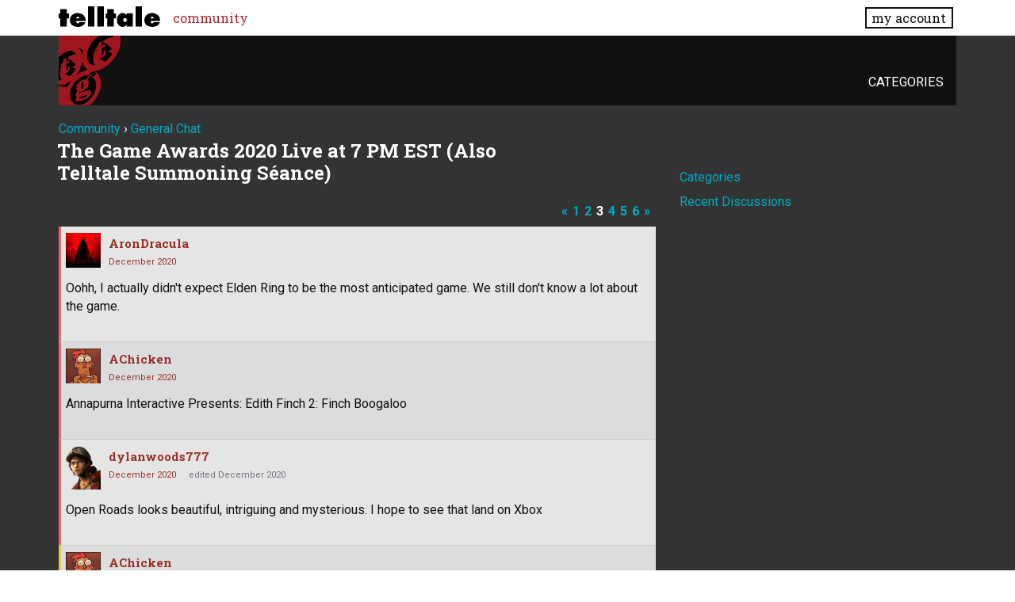

--- FILE ---
content_type: text/html; charset=utf-8
request_url: https://community.telltalegames.com/discussion/comment/3042999/
body_size: 98381
content:
<!doctype html>
<html lang="en">
<head>
  <meta name='viewport' content='width=device-width, initial-scale=1, minimum-scale=1, maximum-scale=1, user-scalable=no'>
  <meta charset='utf-8'>
    <title>The Game Awards 2020 Live at 7 PM EST (Also Telltale Summoning Séance) - Page 3 — Telltale Community</title>
  <link rel="prev" href="https://community.telltalegames.com/discussion/124235/the-game-awards-2020-live-at-7-pm-est-also-telltale-summoning-seance/p2" />
  <link rel="next" href="https://community.telltalegames.com/discussion/124235/the-game-awards-2020-live-at-7-pm-est-also-telltale-summoning-seance/p4" />
  <link rel="stylesheet" href="/applications/dashboard/design/style.css?v=3.0" media="all" />
  <link rel="stylesheet" href="https://community.telltalegames.com/applications/dashboard/design/style-compat.css?v=3.0.2" media="all" />
  <link rel="stylesheet" href="/resources/design/vanillicon.css?v=3.0.2" media="all" />
  <link rel="stylesheet" href="/plugins/editor/design/editor.css?v=1.8.1" media="all" />
  <link rel="stylesheet" href="/applications/vanilla/design/tag.css?v=3.0" media="all" />
  <link rel="stylesheet" href="/themes/telltale/design/custom.css?v=1.0.2" media="all" />
  <link rel="stylesheet" href="/applications/vanilla/design/spoilers.css?v=3.0" media="all" />
  <link rel="shortcut icon" href="https://account.telltale.com/images/favicon_192.png" type="image/x-icon" />
  <link rel="canonical" href="https://community.telltalegames.com/discussion/124235/the-game-awards-2020-live-at-7-pm-est-also-telltale-summoning-seance/p3" />
  <meta property="og:type" content="article" />
  <meta name="theme-color" content="#000000" />
  <meta property="og:site_name" content="Telltale Community" />
  <meta name="twitter:title" property="og:title" content="The Game Awards 2020 Live at 7 PM EST (Also Telltale Summoning Séance) - Page 3" />
  <meta property="og:url" content="https://community.telltalegames.com/discussion/124235/the-game-awards-2020-live-at-7-pm-est-also-telltale-summoning-seance/p3" />
  <meta name="description" property="og:description" content="Oohh, I actually didn't expect Elden Ring to be the most anticipated game. We still don't know a lot about the game." />
  <meta property="og:image" content="https://account.telltale.com/images/default.meta.jpg" />
  <meta name="twitter:description" content="Oohh, I actually didn't expect Elden Ring to be the most anticipated game. We still don't know a lot about the game." />
  <meta name="twitter:card" content="summary" />
  <script>gdn=window.gdn||{};gdn.meta={"ConfirmDeleteCommentHeading":"Delete Comment","ConfirmDeleteCommentText":"Are you sure you want to delete this comment?","emoji":{"assetPath":"https:\/\/community.telltalegames.com\/resources\/emoji","format":"<img class=\"emoji\" src=\"%1$s\" title=\"%2$s\" alt=\"%2$s\" height=\"20\" \/>","emoji":{"smile":"smile.png","smiley":"smiley.png","wink":"wink.png","blush":"blush.png","neutral":"neutral.png","relaxed":"relaxed.png","grin":"grin.png","joy":"joy.png","sweat_smile":"sweat_smile.png","lol":"lol.png","innocent":"innocent.png","naughty":"naughty.png","yum":"yum.png","relieved":"relieved.png","love":"love.png","sunglasses":"sunglasses.png","smirk":"smirk.png","expressionless":"expressionless.png","unamused":"unamused.png","sweat":"sweat.png","pensive":"pensive.png","confused":"confused.png","confounded":"confounded.png","kissing":"kissing.png","kissing_heart":"kissing_heart.png","kissing_smiling_eyes":"kissing_smiling_eyes.png","kissing_closed_eyes":"kissing_closed_eyes.png","tongue":"tongue.png","disappointed":"disappointed.png","worried":"worried.png","angry":"angry.png","rage":"rage.png","cry":"cry.png","persevere":"persevere.png","triumph":"triumph.png","frowning":"frowning.png","anguished":"anguished.png","fearful":"fearful.png","weary":"weary.png","sleepy":"sleepy.png","tired_face":"tired_face.png","grimace":"grimace.png","bawling":"bawling.png","open_mouth":"open_mouth.png","hushed":"hushed.png","cold_sweat":"cold_sweat.png","scream":"scream.png","astonished":"astonished.png","flushed":"flushed.png","sleeping":"sleeping.png","dizzy":"dizzy.png","no_mouth":"no_mouth.png","mask":"mask.png","star":"star.png","cookie":"cookie.png","warning":"warning.png","mrgreen":"mrgreen.png","heart":"heart.png","heartbreak":"heartbreak.png","kiss":"kiss.png","+1":"+1.png","-1":"-1.png","grey_question":"grey_question.png","trollface":"trollface.png","error":"grey_question.png"}},"DiscussionID":124235,"Category":"General Chat","editorVersion":"1.8.1","editorPluginAssets":"\/plugins\/editor","fileUpload-remove":"Remove file","fileUpload-reattach":"Click to re-attach","fileUpload-inserted":"Inserted","fileUpload-insertedTooltip":"This image has been inserted into the body of text.","wysiwygHelpText":"You are using <a href=\"https:\/\/en.wikipedia.org\/wiki\/WYSIWYG\" target=\"_new\">WYSIWYG<\/a> in your post.","bbcodeHelpText":"You can use <a href=\"http:\/\/en.wikipedia.org\/wiki\/BBCode\" target=\"_new\">BBCode<\/a> in your post.","htmlHelpText":"You can use <a href=\"http:\/\/htmlguide.drgrog.com\/cheatsheet.php\" target=\"_new\">Simple HTML<\/a> in your post.","markdownHelpText":"You can use <a href=\"http:\/\/en.wikipedia.org\/wiki\/Markdown\" target=\"_new\">Markdown<\/a> in your post.","textHelpText":"You are using plain text in your post.","editorWysiwygCSS":"\/plugins\/editor\/design\/wysiwyg.css","canUpload":false,"fileErrorSize":"File size is too large.","fileErrorFormat":"File format is not allowed.","fileErrorAlreadyExists":"File already uploaded.","fileErrorSizeFormat":"File size is too large and format is not allowed.","maxUploadSize":8388608,"editorFileInputName":"editorupload","allowedImageExtensions":"{\"1\":\"jpg\",\"2\":\"jpeg\",\"3\":\"gif\",\"4\":\"png\",\"5\":\"bmp\",\"6\":\"tiff\"}","allowedFileExtensions":"[\"txt\",\"jpg\",\"jpeg\",\"gif\",\"png\",\"bmp\",\"tiff\",\"ico\",\"zip\",\"gz\",\"tar.gz\",\"tgz\",\"psd\",\"ai\",\"fla\",\"pdf\",\"doc\",\"xls\",\"ppt\",\"docx\",\"xlsx\",\"pptx\",\"log\",\"rar\",\"7z\"]","maxFileUploads":"20","Spoiler":"Spoiler","show":"show","hide":"hide","AnalyticsTask":"tick","TaggingAdd":false,"TaggingSearchUrl":"\/tags\/search","MaxTagsAllowed":5,"TagHint":"Start to type...","RedirectTo":"","RedirectUrl":"","TransportError":"A fatal error occurred while processing the request.<br \/>The server returned the following response: %s","TransientKey":false,"WebRoot":"https:\/\/community.telltalegames.com\/","UrlFormat":"\/{Path}","Path":"discussion\/comment\/3042999","Args":"","ResolvedPath":"vanilla\/discussion\/comment","ResolvedArgs":{"commentID":"3042999"},"SignedIn":0,"ConfirmHeading":"Confirm","ConfirmText":"Are you sure you want to do that?","Okay":"Okay","Cancel":"Cancel","Search":"Search","ui":{"siteName":"Telltale Community","siteTitle":"Telltale Community","locale":"en","inputFormat":"markdown"},"context":{"host":"","basePath":"","assetPath":"","debug":false},"upload":{"maxSize":52428800,"allowedExtensions":["txt","jpg","jpeg","gif","png","bmp","tiff","ico","zip","gz","tar.gz","tgz","psd","ai","fla","pdf","doc","xls","ppt","docx","xlsx","pptx","log","rar","7z"]},"useNewFlyouts":false};
gdn.permissions={"permissions":{"profiles.view":true,"discussions.view":[-1,2,8,26,31,32,53,54,56,64,73,99,110,131,140]},"bans":[],"isAdmin":false};
window.__ACTIONS__=[];
</script>
  <script src="/js/library/jquery.js?v=3.0.2"></script>
  <script src="/js/library/jquery.form.js?v=3.0.2"></script>
  <script src="/js/library/jquery.popup.js?v=3.0.2"></script>
  <script src="/js/library/jquery.popin.js?v=3.0.2"></script>
  <script src="/js/library/jquery.gardenhandleajaxform.js?v=3.0.2"></script>
  <script src="/js/library/jquery.atwho.js?v=3.0.2"></script>
  <script src="/js/global.js?v=3.0.2"></script>
  <script src="/js/flyouts.js?v=3.0.2"></script>
  <script src="/js/library/jquery.autosize.min.js?v=3.0.2"></script>
  <script src="/applications/vanilla/js/autosave.js?v=3.0"></script>
  <script src="/applications/vanilla/js/discussion.js?v=3.0"></script>
  <script src="/plugins/editor/js/editor.js?v=1.8.1"></script>
  <script src="/plugins/editor/js/jquery.ui.widget.js?v=1.8.1"></script>
  <script src="/plugins/editor/js/jquery.iframe-transport.js?v=1.8.1"></script>
  <script src="/plugins/editor/js/jquery.fileupload.js?v=1.8.1"></script>
  <script src="/applications/vanilla/js/spoilers.js?v=3.0"></script>
  <script src="/applications/vanilla/js/tagging.js?v=3.0"></script>
  <script src="/js/library/jquery.tokeninput.js?v=3.0.2"></script>
  <script src="/themes/telltale/js/custom.js?v=1.0.2"></script>
  <script>var supportsAllFeatures = window.Promise && window.fetch && window.Symbol&& window.CustomEvent && Element.prototype.remove && Element.prototype.closest&& window.NodeList && NodeList.prototype.forEach;if (!supportsAllFeatures) {var head = document.getElementsByTagName('head')[0];var script = document.createElement('script');script.src = 'https://community.telltalegames.com/dist/polyfills.min.js?h=3.0.2';head.appendChild(script);} else {  }</script>
  <script src="https://community.telltalegames.com/api/v2/locales/en/translations.js?h=3.0.2" defer="defer"></script>
  <script src="https://community.telltalegames.com/dist/forum/runtime.min.js?h=3.0.2" defer="defer"></script>
  <script src="https://community.telltalegames.com/dist/forum/vendors.min.js?h=3.0.2" defer="defer"></script>
  <script src="https://community.telltalegames.com/dist/forum/shared.min.js?h=3.0.2" defer="defer"></script>
  <script src="https://community.telltalegames.com/dist/forum/addons/rich-editor.min.js?h=3.0.2" defer="defer"></script>
  <script src="https://community.telltalegames.com/dist/forum/addons/dashboard.min.js?h=3.0.2" defer="defer"></script>
  <script src="https://community.telltalegames.com/dist/forum/bootstrap.min.js?h=3.0.2" defer="defer"></script>
  <script type="application/ld+json">{"headline":"The Game Awards 2020 Live at 7 PM EST (Also Telltale Summoning S\u00e9ance)","description":"Hello and welcome to the 101% official Game Awards 2020 thread. Here we can all talk about the Game Awards happening live at 7 PM EST. Youtube Stream: Twitch Stream: Now as Telltale Community members I am sure we are all looking forward to the possibility of Telltale being present at the awards. So once again just like last year it is up to us to summon Telltale again once more. This can easily be done by offering your greatest Telltale meme or simply discussing your hopes for Telltale being pr\u2026","discussionUrl":"https:\/\/community.telltalegames.com\/discussion\/124235\/the-game-awards-2020-live-at-7-pm-est-also-telltale-summoning-seance","dateCreated":"2020-12-10 04:31:28","author":{"@context":"https:\/\/schema.org","@type":"Person","name":"Poogers555","image":"https:\/\/secure.gravatar.com\/avatar\/25948fe0623ce7138f312cd82d5b5665?size=160&d=retro","url":"https:\/\/community.telltalegames.com\/profile\/Poogers555"},"@context":"https:\/\/schema.org","@type":"DiscussionForumPosting"}</script>
  <script src="/js/fontfaceobserver.js"></script>
  <link rel="stylesheet" href="/css/bundle.css">
  <link rel="stylesheet" href="https://fonts.googleapis.com/css?family=Roboto+Slab:400,700|Roboto:400,400italic,700,700italic">
  <script>
    if (sessionStorage.getItem('fonts-loaded')) {
      document.documentElement.classList.add('fonts-loaded')
    } else {
      var roboto = new FontFaceObserver('Roboto')
      var slab   = new FontFaceObserver('Roboto Slab')
      Promise.all([roboto.load(), slab.load()]).then(function() {
        document.documentElement.classList.add('fonts-loaded')
        sessionStorage.setItem('fonts-loaded', true)
      })
    }
  </script>
</head>
<body id="vanilla_discussion_comment" class="Vanilla Discussion isDesktop comment  Section-Discussion Section-default">



<header>
    <div class="z9001 fixed t0 w100 bg-white--transparent slab" role="banner">
      <div class="flex flex--justify-between relative container overflow-hidden">
        <div class="ml0 mt0.5 mb0.5 mr2" style="max-width: 128px;">
          <a href="https://www.telltale.com/" class="brand"><img src="/images/tt_logo.svg" alt="Telltale"></a>
        </div>
        <nav class="dn flex@lg flex--align-center">
          <ul class="nav nav--horizontal nav--gutters">
              <li><a href="https://community.telltale.com" class="nav-item is-active">community</a></li>
          </ul>
        </nav>

        <div class="dn flex@lg flex--align-center ml-auto">
          <a href="https://www.telltale.com/account/" class="button bg-white button--xs">my account</a>
        </div>

        <div class="dn@lg flex flux--justify-end items-center ml-auto">
          <a href="https://www.telltale.com/account/" class="block pointer mr3">
            <span class="sr-only">my account</span>
            <img src="/images/icons/profile.png" class="block" alt="" width="26" height="20">
          </a>
          <a href="#" class="block pointer js-hamburger">
            <span class="sr-only">menu</span>
            <img src="/images/icons/hamburger.png" class="block" alt="" width="26" height="20">
          </a>
        </div>
      </div>

      <nav class="mobile-nav" role="nav">
        <div class="container">
          <ul class="nav">
            <li><a href="https://community.telltale.com" class="nav-item block p1">community</a></li>
          </ul>
        </div>
      </nav>
    </div>
</header>


<main class="site__content">
  
  
  
  <div id="Frame" class="container">
    <div class="Head" id="Head">
      <div class="MeBox MeBox-SignIn"><div class="SignInLinks"><a href="/entry/signin?Target=discussion%2Fcomment%2F3042999" rel="nofollow">Sign In</a> <span class="Bullet">&middot;</span> <a href="/entry/register?Target=discussion%2Fcomment%2F3042999" class="ApplyButton" rel="nofollow">Register</a> </div> <div class="SignInIcons"></div></div>
      <ul class="SiteMenu">
        <li><a href="/categories" class="">Categories</a></li>
        
        
      </ul>
    </div>
    <div class="BreadcrumbsWrapper"><span class="Breadcrumbs" itemscope itemtype="http://data-vocabulary.org/Breadcrumb"><span class="CrumbLabel CrumbLabel HomeCrumb"><a href="https://community.telltalegames.com/" itemprop="url"><span itemprop="title">Community</span></a></span> <span itemprop="child" itemscope itemtype="http://data-vocabulary.org/Breadcrumb"><span class="Crumb">›</span> <span class="CrumbLabel default Last"><a href="https://community.telltalegames.com/categories/general-chat" itemprop="url"><span itemprop="title">General Chat</span></a></span> </span></span></div>
    <div class="row">
      <div id="Content" class="Content col col-8@lg"><div class="MessageList Discussion"><!-- Page Title -->
<div id="Item_0" class="PageTitle"><div class="Options"></div><h1>The Game Awards 2020 Live at 7 PM EST (Also Telltale Summoning Séance)</h1></div>

</div><div class="CommentsWrap"><span class="BeforeCommentHeading"><span  role="navigation" aria-label="pagination" id="PagerBefore" class="Pager PagerLinkCount-8 NumberedPager"><a href="https://community.telltalegames.com/discussion/124235/the-game-awards-2020-live-at-7-pm-est-also-telltale-summoning-seance/p2" class="Previous Pager-nav" rel="prev">«</a><a href="https://community.telltalegames.com/discussion/124235/the-game-awards-2020-live-at-7-pm-est-also-telltale-summoning-seance" class=" Pager-p p-1 FirstPage" aria-label="Page 1">1</a><a href="https://community.telltalegames.com/discussion/124235/the-game-awards-2020-live-at-7-pm-est-also-telltale-summoning-seance/p2" class=" Pager-p p-2" aria-label="Page 2" rel="prev">2</a><a href="https://community.telltalegames.com/discussion/124235/the-game-awards-2020-live-at-7-pm-est-also-telltale-summoning-seance/p3" class="Highlight Pager-p p-3" aria-label="Page 3" aria-current="page">3</a><a href="https://community.telltalegames.com/discussion/124235/the-game-awards-2020-live-at-7-pm-est-also-telltale-summoning-seance/p4" class=" Pager-p p-4" aria-label="Page 4" rel="next">4</a><a href="https://community.telltalegames.com/discussion/124235/the-game-awards-2020-live-at-7-pm-est-also-telltale-summoning-seance/p5" class=" Pager-p p-5" aria-label="Page 5">5</a><a href="https://community.telltalegames.com/discussion/124235/the-game-awards-2020-live-at-7-pm-est-also-telltale-summoning-seance/p6" class=" Pager-p p-6 LastPage" aria-label="Page 6">6</a><a href="https://community.telltalegames.com/discussion/124235/the-game-awards-2020-live-at-7-pm-est-also-telltale-summoning-seance/p4" class="Next Pager-nav" rel="next">»</a></span></span><div class="DataBox DataBox-Comments"><h2 class="CommentHeading">Comments</h2>    <ul class="MessageList DataList Comments">
                <li class="Item ItemComment" id="Comment_3042982">
            <div class="Comment">

                                <div class="Options">
                                    </div>
                                <div class="Item-Header CommentHeader">
                    <div class="AuthorWrap">
            <span class="Author">
               <a title="AronDracula" href="/profile/AronDracula" class="PhotoWrap"><img src="https://secure.gravatar.com/avatar/6aa7d7195eed01eb5d9817022816bfe6?size=160&amp;d=retro" alt="AronDracula" class="ProfilePhoto ProfilePhotoMedium" /></a><a href="/profile/AronDracula" class="Username">AronDracula</a>            </span>
            <span class="AuthorInfo">
                             </span>
                    </div>
                    <div class="Meta CommentMeta CommentInfo">
            <span class="MItem DateCreated">
               <a href="/discussion/comment/3042982/#Comment_3042982" class="Permalink" name="Item_81" rel="nofollow"><time title="December 10, 2020  4:37PM" datetime="2020-12-11T00:37:46+00:00">December 2020</time></a>            </span>
                                                                    </div>
                </div>
                <div class="Item-BodyWrap">
                    <div class="Item-Body">
                        <div class="Message userContent">
                            <p>Oohh, I actually didn't expect Elden Ring to be the most anticipated game. We still don't know a lot about the game.</p>
                        </div>
                        <div class="Reactions"></div>                    </div>
                </div>
            </div>
        </li>
                <li class="Item Alt ItemComment" id="Comment_3042983">
            <div class="Comment">

                                <div class="Options">
                                    </div>
                                <div class="Item-Header CommentHeader">
                    <div class="AuthorWrap">
            <span class="Author">
               <a title="AChicken" href="/profile/AChicken" class="PhotoWrap"><img src="https://secure.gravatar.com/avatar/ca0674ed956021488104df3d5fe16140?size=160&amp;d=retro" alt="AChicken" class="ProfilePhoto ProfilePhotoMedium" /></a><a href="/profile/AChicken" class="Username">AChicken</a>            </span>
            <span class="AuthorInfo">
                             </span>
                    </div>
                    <div class="Meta CommentMeta CommentInfo">
            <span class="MItem DateCreated">
               <a href="/discussion/comment/3042983/#Comment_3042983" class="Permalink" name="Item_82" rel="nofollow"><time title="December 10, 2020  4:38PM" datetime="2020-12-11T00:38:10+00:00">December 2020</time></a>            </span>
                                                                    </div>
                </div>
                <div class="Item-BodyWrap">
                    <div class="Item-Body">
                        <div class="Message userContent">
                            <p>Annapurna Interactive Presents: Edith Finch 2: Finch Boogaloo</p>
                        </div>
                        <div class="Reactions"></div>                    </div>
                </div>
            </div>
        </li>
                <li class="Item ItemComment" id="Comment_3042984">
            <div class="Comment">

                                <div class="Options">
                                    </div>
                                <div class="Item-Header CommentHeader">
                    <div class="AuthorWrap">
            <span class="Author">
               <a title="dylanwoods777" href="/profile/dylanwoods777" class="PhotoWrap"><img src="https://cdn.telltalegames.com/avatars/v1/200x250/DEAD_avatar_0089.png" alt="dylanwoods777" class="ProfilePhoto ProfilePhotoMedium" /></a><a href="/profile/dylanwoods777" class="Username">dylanwoods777</a>            </span>
            <span class="AuthorInfo">
                             </span>
                    </div>
                    <div class="Meta CommentMeta CommentInfo">
            <span class="MItem DateCreated">
               <a href="/discussion/comment/3042984/#Comment_3042984" class="Permalink" name="Item_83" rel="nofollow"><time title="December 10, 2020  4:38PM" datetime="2020-12-11T00:38:37+00:00">December 2020</time></a>            </span>
                        <span class="MItem"> <span title="Edited December 11, 2020 12:39AM by dylanwoods777." class="DateUpdated">edited December 2020</span> </span>                                            </div>
                </div>
                <div class="Item-BodyWrap">
                    <div class="Item-Body">
                        <div class="Message userContent">
                            <p>Open Roads looks beautiful, intriguing and mysterious. I hope to see that land on Xbox</p>
                        </div>
                        <div class="Reactions"></div>                    </div>
                </div>
            </div>
        </li>
                <li class="Item Alt ItemComment ItemCommentReply" id="Comment_3042985">
            <div class="Comment">

                                <div class="Options">
                                    </div>
                                <div class="Item-Header CommentHeader">
                    <div class="AuthorWrap">
            <span class="Author">
               <a title="AChicken" href="/profile/AChicken" class="PhotoWrap"><img src="https://secure.gravatar.com/avatar/ca0674ed956021488104df3d5fe16140?size=160&amp;d=retro" alt="AChicken" class="ProfilePhoto ProfilePhotoMedium" /></a><a href="/profile/AChicken" class="Username">AChicken</a>            </span>
            <span class="AuthorInfo">
                             </span>
                    </div>
                    <div class="Meta CommentMeta CommentInfo">
            <span class="MItem DateCreated">
               <a href="/discussion/comment/3042985/#Comment_3042985" class="Permalink" name="Item_84" rel="nofollow"><time title="December 10, 2020  4:38PM" datetime="2020-12-11T00:38:58+00:00">December 2020</time></a>            </span>
                                                                    </div>
                </div>
                <div class="Item-BodyWrap">
                    <div class="Item-Body">
                        <div class="Message userContent">
                            <p>That was a damn good CGI trailer. Consider me pretty spooked. Yeesh.</p>
                        </div>
                        <blockquote class="ItemComment UserQuote"><div class="QuoteAuthor"><a href="/profile/AronDracula" title="View Profile">AronDracula</a> posted: <a href="/discussion/comment/3042980/#Comment_3042980" class="QuoteLink js-comment-preview ml-auto" data-id="3042980" title="View original content"><span class="ArrowLink">»</span></a></div><p class="QuoteText">The Callisto Protocol seems interesting. From the creator of Dead Space</p></blockquote><div class="Reactions"></div>                    </div>
                </div>
            </div>
        </li>
                <li class="Item ItemComment" id="Comment_3042986">
            <div class="Comment">

                                <div class="Options">
                                    </div>
                                <div class="Item-Header CommentHeader">
                    <div class="AuthorWrap">
            <span class="Author">
               <a title="AronDracula" href="/profile/AronDracula" class="PhotoWrap"><img src="https://secure.gravatar.com/avatar/6aa7d7195eed01eb5d9817022816bfe6?size=160&amp;d=retro" alt="AronDracula" class="ProfilePhoto ProfilePhotoMedium" /></a><a href="/profile/AronDracula" class="Username">AronDracula</a>            </span>
            <span class="AuthorInfo">
                             </span>
                    </div>
                    <div class="Meta CommentMeta CommentInfo">
            <span class="MItem DateCreated">
               <a href="/discussion/comment/3042986/#Comment_3042986" class="Permalink" name="Item_85" rel="nofollow"><time title="December 10, 2020  4:39PM" datetime="2020-12-11T00:39:04+00:00">December 2020</time></a>            </span>
                                                                    </div>
                </div>
                <div class="Item-BodyWrap">
                    <div class="Item-Body">
                        <div class="Message userContent">
                            <p>At least GoT got something it deserved.</p>
                        </div>
                        <div class="Reactions"></div>                    </div>
                </div>
            </div>
        </li>
                <li class="Item Alt ItemComment" id="Comment_3042987">
            <div class="Comment">

                                <div class="Options">
                                    </div>
                                <div class="Item-Header CommentHeader">
                    <div class="AuthorWrap">
            <span class="Author">
               <a title="dylanwoods777" href="/profile/dylanwoods777" class="PhotoWrap"><img src="https://cdn.telltalegames.com/avatars/v1/200x250/DEAD_avatar_0089.png" alt="dylanwoods777" class="ProfilePhoto ProfilePhotoMedium" /></a><a href="/profile/dylanwoods777" class="Username">dylanwoods777</a>            </span>
            <span class="AuthorInfo">
                             </span>
                    </div>
                    <div class="Meta CommentMeta CommentInfo">
            <span class="MItem DateCreated">
               <a href="/discussion/comment/3042987/#Comment_3042987" class="Permalink" name="Item_86" rel="nofollow"><time title="December 10, 2020  4:40PM" datetime="2020-12-11T00:40:32+00:00">December 2020</time></a>            </span>
                                                                    </div>
                </div>
                <div class="Item-BodyWrap">
                    <div class="Item-Body">
                        <div class="Message userContent">
                            <p>Love this LatinxInGaming segment, really touching, it's sad there's not a lot of support for them in the industry, but that'll change</p>
                        </div>
                        <div class="Reactions"></div>                    </div>
                </div>
            </div>
        </li>
                <li class="Item ItemComment ItemCommentReply" id="Comment_3042988">
            <div class="Comment">

                                <div class="Options">
                                    </div>
                                <div class="Item-Header CommentHeader">
                    <div class="AuthorWrap">
            <span class="Author">
               <a title="AronDracula" href="/profile/AronDracula" class="PhotoWrap"><img src="https://secure.gravatar.com/avatar/6aa7d7195eed01eb5d9817022816bfe6?size=160&amp;d=retro" alt="AronDracula" class="ProfilePhoto ProfilePhotoMedium" /></a><a href="/profile/AronDracula" class="Username">AronDracula</a>            </span>
            <span class="AuthorInfo">
                             </span>
                    </div>
                    <div class="Meta CommentMeta CommentInfo">
            <span class="MItem DateCreated">
               <a href="/discussion/comment/3042988/#Comment_3042988" class="Permalink" name="Item_87" rel="nofollow"><time title="December 10, 2020  4:40PM" datetime="2020-12-11T00:40:44+00:00">December 2020</time></a>            </span>
                        <span class="MItem"> <span title="Edited December 11, 2020 12:41AM by AronDracula." class="DateUpdated">edited December 2020</span> </span>                                            </div>
                </div>
                <div class="Item-BodyWrap">
                    <div class="Item-Body">
                        <div class="Message userContent">
                            <p>It's been years since we had new horror AAA Ips so I hope it's just as good as the first 2 Dead Space games.</p>
                        </div>
                        <blockquote class="ItemComment UserQuote ItemCommentReply"><div class="QuoteAuthor"><a href="/profile/AChicken" title="View Profile">AChicken</a> posted: <a href="/discussion/comment/3042985/#Comment_3042985" class="QuoteLink js-comment-preview ml-auto" data-id="3042985" title="View original content"><span class="ArrowLink">»</span></a></div><p class="QuoteText">That was a damn good CGI trailer. Consider me pretty spooked. Yeesh.</p></blockquote><div class="Reactions"></div>                    </div>
                </div>
            </div>
        </li>
                <li class="Item Alt ItemComment ItemCommentReply" id="Comment_3042989">
            <div class="Comment">

                                <div class="Options">
                                    </div>
                                <div class="Item-Header CommentHeader">
                    <div class="AuthorWrap">
            <span class="Author">
               <a title="AChicken" href="/profile/AChicken" class="PhotoWrap"><img src="https://secure.gravatar.com/avatar/ca0674ed956021488104df3d5fe16140?size=160&amp;d=retro" alt="AChicken" class="ProfilePhoto ProfilePhotoMedium" /></a><a href="/profile/AChicken" class="Username">AChicken</a>            </span>
            <span class="AuthorInfo">
                             </span>
                    </div>
                    <div class="Meta CommentMeta CommentInfo">
            <span class="MItem DateCreated">
               <a href="/discussion/comment/3042989/#Comment_3042989" class="Permalink" name="Item_88" rel="nofollow"><time title="December 10, 2020  4:43PM" datetime="2020-12-11T00:43:58+00:00">December 2020</time></a>            </span>
                        <span class="MItem"> <span title="Edited December 11, 2020 12:45AM by AChicken." class="DateUpdated">edited December 2020</span> </span>                                            </div>
                </div>
                <div class="Item-BodyWrap">
                    <div class="Item-Body">
                        <div class="Message userContent">
                            <p>Honestly a lot of those nominees deserved art direction equally. Some pretty awesome looking games.</p>

<hr />

<p>What's up with the super quick awards? Geoff ticked off like 5 in a row without a speech from a director or something.<br />
I get that a lot of people are just here for the announcements, but c'mon, this is just a shame the Awards aren't <em>focused</em> on the Awards.</p>

<blockquote class="UserQuote"><div class="QuoteText">
  <p><a href="https://community.telltalegames.com/profile/dylanwoods777" rel="nofollow">@dylanwoods777</a> Love this LatinxInGaming segment, really touching,</p>
</div></blockquote>

<p>Hear, hear!</p>
                        </div>
                        <blockquote class="ItemComment UserQuote"><div class="QuoteAuthor"><a href="/profile/AronDracula" title="View Profile">AronDracula</a> posted: <a href="/discussion/comment/3042986/#Comment_3042986" class="QuoteLink js-comment-preview ml-auto" data-id="3042986" title="View original content"><span class="ArrowLink">»</span></a></div><p class="QuoteText">At least GoT got something it deserved.</p></blockquote><div class="Reactions"></div>                    </div>
                </div>
            </div>
        </li>
                <li class="Item ItemComment" id="Comment_3042992">
            <div class="Comment">

                                <div class="Options">
                                    </div>
                                <div class="Item-Header CommentHeader">
                    <div class="AuthorWrap">
            <span class="Author">
               <a title="AChicken" href="/profile/AChicken" class="PhotoWrap"><img src="https://secure.gravatar.com/avatar/ca0674ed956021488104df3d5fe16140?size=160&amp;d=retro" alt="AChicken" class="ProfilePhoto ProfilePhotoMedium" /></a><a href="/profile/AChicken" class="Username">AChicken</a>            </span>
            <span class="AuthorInfo">
                             </span>
                    </div>
                    <div class="Meta CommentMeta CommentInfo">
            <span class="MItem DateCreated">
               <a href="/discussion/comment/3042992/#Comment_3042992" class="Permalink" name="Item_89" rel="nofollow"><time title="December 10, 2020  4:48PM" datetime="2020-12-11T00:48:47+00:00">December 2020</time></a>            </span>
                        <span class="MItem"> <span title="Edited December 11, 2020 12:49AM by AChicken." class="DateUpdated">edited December 2020</span> </span>                                            </div>
                </div>
                <div class="Item-BodyWrap">
                    <div class="Item-Body">
                        <div class="Message userContent">
                            <p>"Alright Endless Dungeon, very cool-okay next here's a totally different game we weren't paid to showcase"</p>

<p>Thanks Geoff, that wasn't awkward at all.</p>
                        </div>
                        <div class="Reactions"></div>                    </div>
                </div>
            </div>
        </li>
                <li class="Item Alt ItemComment" id="Comment_3042993">
            <div class="Comment">

                                <div class="Options">
                                    </div>
                                <div class="Item-Header CommentHeader">
                    <div class="AuthorWrap">
            <span class="Author">
               <a title="dylanwoods777" href="/profile/dylanwoods777" class="PhotoWrap"><img src="https://cdn.telltalegames.com/avatars/v1/200x250/DEAD_avatar_0089.png" alt="dylanwoods777" class="ProfilePhoto ProfilePhotoMedium" /></a><a href="/profile/dylanwoods777" class="Username">dylanwoods777</a>            </span>
            <span class="AuthorInfo">
                             </span>
                    </div>
                    <div class="Meta CommentMeta CommentInfo">
            <span class="MItem DateCreated">
               <a href="/discussion/comment/3042993/#Comment_3042993" class="Permalink" name="Item_90" rel="nofollow"><time title="December 10, 2020  4:52PM" datetime="2020-12-11T00:52:23+00:00">December 2020</time></a>            </span>
                                                                    </div>
                </div>
                <div class="Item-BodyWrap">
                    <div class="Item-Body">
                        <div class="Message userContent">
                            <p>Crimson Desert looks visually stunning! The level of graphical fidelity is so pleasing to the eye, and a broad scope of a world with plenty to explore and admire, please come out on Xbox I beg</p>
                        </div>
                        <div class="Reactions"></div>                    </div>
                </div>
            </div>
        </li>
                <li class="Item ItemComment" id="Comment_3042994">
            <div class="Comment">

                                <div class="Options">
                                    </div>
                                <div class="Item-Header CommentHeader">
                    <div class="AuthorWrap">
            <span class="Author">
               <a title="AronDracula" href="/profile/AronDracula" class="PhotoWrap"><img src="https://secure.gravatar.com/avatar/6aa7d7195eed01eb5d9817022816bfe6?size=160&amp;d=retro" alt="AronDracula" class="ProfilePhoto ProfilePhotoMedium" /></a><a href="/profile/AronDracula" class="Username">AronDracula</a>            </span>
            <span class="AuthorInfo">
                             </span>
                    </div>
                    <div class="Meta CommentMeta CommentInfo">
            <span class="MItem DateCreated">
               <a href="/discussion/comment/3042994/#Comment_3042994" class="Permalink" name="Item_91" rel="nofollow"><time title="December 10, 2020  4:53PM" datetime="2020-12-11T00:53:31+00:00">December 2020</time></a>            </span>
                                                                    </div>
                </div>
                <div class="Item-BodyWrap">
                    <div class="Item-Body">
                        <div class="Message userContent">
                            <p>Nice frames there. Very next gen</p>
                        </div>
                        <div class="Reactions"></div>                    </div>
                </div>
            </div>
        </li>
                <li class="Item Alt ItemComment ItemCommentReply" id="Comment_3042995">
            <div class="Comment">

                                <div class="Options">
                                    </div>
                                <div class="Item-Header CommentHeader">
                    <div class="AuthorWrap">
            <span class="Author">
               <a title="lupinb0y" href="/profile/lupinb0y" class="PhotoWrap"><img src="https://secure.gravatar.com/avatar/4cb5dac15e2af1a5fb21bb48681c92b0?size=160&amp;d=retro" alt="lupinb0y" class="ProfilePhoto ProfilePhotoMedium" /></a><a href="/profile/lupinb0y" class="Username">lupinb0y</a>            </span>
            <span class="AuthorInfo">
                             </span>
                    </div>
                    <div class="Meta CommentMeta CommentInfo">
            <span class="MItem DateCreated">
               <a href="/discussion/comment/3042995/#Comment_3042995" class="Permalink" name="Item_92" rel="nofollow"><time title="December 10, 2020  4:54PM" datetime="2020-12-11T00:54:08+00:00">December 2020</time></a>            </span>
                                                                    </div>
                </div>
                <div class="Item-BodyWrap">
                    <div class="Item-Body">
                        <div class="Message userContent">
                            <p>It's comin' to PC, PS4 and Xbone so you're in luck.</p>
                        </div>
                        <blockquote class="ItemComment UserQuote"><div class="QuoteAuthor"><a href="/profile/dylanwoods777" title="View Profile">dylanwoods777</a> posted: <a href="/discussion/comment/3042993/#Comment_3042993" class="QuoteLink js-comment-preview ml-auto" data-id="3042993" title="View original content"><span class="ArrowLink">»</span></a></div><p class="QuoteText">Crimson Desert looks visually stunning! The level of graphical fidelity is so pleasing to the eye, and a broad scope of a world with plenty to explore and admire, please come out on Xbox I beg</p></blockquote><div class="Reactions"></div>                    </div>
                </div>
            </div>
        </li>
                <li class="Item ItemComment" id="Comment_3042996">
            <div class="Comment">

                                <div class="Options">
                                    </div>
                                <div class="Item-Header CommentHeader">
                    <div class="AuthorWrap">
            <span class="Author">
               <a title="AChicken" href="/profile/AChicken" class="PhotoWrap"><img src="https://secure.gravatar.com/avatar/ca0674ed956021488104df3d5fe16140?size=160&amp;d=retro" alt="AChicken" class="ProfilePhoto ProfilePhotoMedium" /></a><a href="/profile/AChicken" class="Username">AChicken</a>            </span>
            <span class="AuthorInfo">
                             </span>
                    </div>
                    <div class="Meta CommentMeta CommentInfo">
            <span class="MItem DateCreated">
               <a href="/discussion/comment/3042996/#Comment_3042996" class="Permalink" name="Item_93" rel="nofollow"><time title="December 10, 2020  4:55PM" datetime="2020-12-11T00:55:17+00:00">December 2020</time></a>            </span>
                                                                    </div>
                </div>
                <div class="Item-BodyWrap">
                    <div class="Item-Body">
                        <div class="Message userContent">
                            <p>Oooh controversial award with Narrative right here. <img class="emoji" src="https://community.telltalegames.com/resources/emoji/grimace.png" title=":grimace:" alt=":grimace:" height="20" /></p>
                        </div>
                        <div class="Reactions"></div>                    </div>
                </div>
            </div>
        </li>
                <li class="Item Alt ItemComment" id="Comment_3042997">
            <div class="Comment">

                                <div class="Options">
                                    </div>
                                <div class="Item-Header CommentHeader">
                    <div class="AuthorWrap">
            <span class="Author">
               <a title="lupinb0y" href="/profile/lupinb0y" class="PhotoWrap"><img src="https://secure.gravatar.com/avatar/4cb5dac15e2af1a5fb21bb48681c92b0?size=160&amp;d=retro" alt="lupinb0y" class="ProfilePhoto ProfilePhotoMedium" /></a><a href="/profile/lupinb0y" class="Username">lupinb0y</a>            </span>
            <span class="AuthorInfo">
                             </span>
                    </div>
                    <div class="Meta CommentMeta CommentInfo">
            <span class="MItem DateCreated">
               <a href="/discussion/comment/3042997/#Comment_3042997" class="Permalink" name="Item_94" rel="nofollow"><time title="December 10, 2020  4:55PM" datetime="2020-12-11T00:55:22+00:00">December 2020</time></a>            </span>
                                                                    </div>
                </div>
                <div class="Item-BodyWrap">
                    <div class="Item-Body">
                        <div class="Message userContent">
                            <p>( ͡° ͜ʖ ͡°)( ͡° ͜ʖ ͡°)( ͡° ͜ʖ ͡°)</p>

<p>HEHEHEHEHEHE</p>
                        </div>
                        <div class="Reactions"></div>                    </div>
                </div>
            </div>
        </li>
                <li class="Item ItemComment" id="Comment_3042998">
            <div class="Comment">

                                <div class="Options">
                                    </div>
                                <div class="Item-Header CommentHeader">
                    <div class="AuthorWrap">
            <span class="Author">
               <a title="dojo32161" href="/profile/dojo32161" class="PhotoWrap"><img src="https://secure.gravatar.com/avatar/ec4057f88d14bcb54efd36cc521e221d?size=160&amp;d=retro" alt="dojo32161" class="ProfilePhoto ProfilePhotoMedium" /></a><a href="/profile/dojo32161" class="Username">dojo32161</a>            </span>
            <span class="AuthorInfo">
                 <span class="Tag Tag-Moderator">Moderator</span>            </span>
                    </div>
                    <div class="Meta CommentMeta CommentInfo">
            <span class="MItem DateCreated">
               <a href="/discussion/comment/3042998/#Comment_3042998" class="Permalink" name="Item_95" rel="nofollow"><time title="December 10, 2020  4:55PM" datetime="2020-12-11T00:55:27+00:00">December 2020</time></a>            </span>
                                                                    </div>
                </div>
                <div class="Item-BodyWrap">
                    <div class="Item-Body">
                        <div class="Message userContent">
                            <p>Ah, damnit, 13 Sentinels didn't win best narrative. Play 13 Sentinels, y'all.</p>
                        </div>
                        <div class="Reactions"></div>                    </div>
                </div>
            </div>
        </li>
                <li class="Item Alt ItemComment isOriginalPoster" id="Comment_3042999">
            <div class="Comment">

                                <div class="Options">
                                    </div>
                                <div class="Item-Header CommentHeader">
                    <div class="AuthorWrap">
            <span class="Author">
               <a title="Poogers555" href="/profile/Poogers555" class="PhotoWrap"><img src="https://secure.gravatar.com/avatar/25948fe0623ce7138f312cd82d5b5665?size=160&amp;d=retro" alt="Poogers555" class="ProfilePhoto ProfilePhotoMedium" /></a><a href="/profile/Poogers555" class="Username">Poogers555</a>            </span>
            <span class="AuthorInfo">
                             </span>
                    </div>
                    <div class="Meta CommentMeta CommentInfo">
            <span class="MItem DateCreated">
               <a href="/discussion/comment/3042999/#Comment_3042999" class="Permalink" name="Item_96" rel="nofollow"><time title="December 10, 2020  4:55PM" datetime="2020-12-11T00:55:28+00:00">December 2020</time></a>            </span>
                                                                    </div>
                </div>
                <div class="Item-BodyWrap">
                    <div class="Item-Body">
                        <div class="Message userContent">
                            <p>Holy shit Animal Crossing won best narrative big props yo</p>
                        </div>
                        <div class="Reactions"></div>                    </div>
                </div>
            </div>
        </li>
                <li class="Item ItemComment ItemCommentReply" id="Comment_3043000">
            <div class="Comment">

                                <div class="Options">
                                    </div>
                                <div class="Item-Header CommentHeader">
                    <div class="AuthorWrap">
            <span class="Author">
               <a title="dylanwoods777" href="/profile/dylanwoods777" class="PhotoWrap"><img src="https://cdn.telltalegames.com/avatars/v1/200x250/DEAD_avatar_0089.png" alt="dylanwoods777" class="ProfilePhoto ProfilePhotoMedium" /></a><a href="/profile/dylanwoods777" class="Username">dylanwoods777</a>            </span>
            <span class="AuthorInfo">
                             </span>
                    </div>
                    <div class="Meta CommentMeta CommentInfo">
            <span class="MItem DateCreated">
               <a href="/discussion/comment/3043000/#Comment_3043000" class="Permalink" name="Item_97" rel="nofollow"><time title="December 10, 2020  4:56PM" datetime="2020-12-11T00:56:41+00:00">December 2020</time></a>            </span>
                        <span class="MItem"> <span title="Edited December 11, 2020 12:57AM by dylanwoods777." class="DateUpdated">edited December 2020</span> </span>                                            </div>
                </div>
                <div class="Item-BodyWrap">
                    <div class="Item-Body">
                        <div class="Message userContent">
                            <p>You know the story bloke <img class="emoji" src="https://community.telltalegames.com/resources/emoji/wink.png" title=":wink:" alt=":wink:" height="20" /> <img class="emoji" src="https://community.telltalegames.com/resources/emoji/joy.png" title=":joy:" alt=":joy:" height="20" /> this is too good</p>

<p>And cheers man I searched it on Google and it also confirmed but thank you</p>
                        </div>
                        <blockquote class="ItemComment UserQuote"><div class="QuoteAuthor"><a href="/profile/lupinb0y" title="View Profile">lupinb0y</a> posted: <a href="/discussion/comment/3042997/#Comment_3042997" class="QuoteLink js-comment-preview ml-auto" data-id="3042997" title="View original content"><span class="ArrowLink">»</span></a></div><p class="QuoteText">( ͡° ͜ʖ ͡°)( ͡° ͜ʖ ͡°)( ͡° ͜ʖ ͡°)

  HEHEHEHEHEHE</p></blockquote><div class="Reactions"></div>                    </div>
                </div>
            </div>
        </li>
                <li class="Item Alt ItemComment" id="Comment_3043001">
            <div class="Comment">

                                <div class="Options">
                                    </div>
                                <div class="Item-Header CommentHeader">
                    <div class="AuthorWrap">
            <span class="Author">
               <a title="AronDracula" href="/profile/AronDracula" class="PhotoWrap"><img src="https://secure.gravatar.com/avatar/6aa7d7195eed01eb5d9817022816bfe6?size=160&amp;d=retro" alt="AronDracula" class="ProfilePhoto ProfilePhotoMedium" /></a><a href="/profile/AronDracula" class="Username">AronDracula</a>            </span>
            <span class="AuthorInfo">
                             </span>
                    </div>
                    <div class="Meta CommentMeta CommentInfo">
            <span class="MItem DateCreated">
               <a href="/discussion/comment/3043001/#Comment_3043001" class="Permalink" name="Item_98" rel="nofollow"><time title="December 10, 2020  4:57PM" datetime="2020-12-11T00:57:41+00:00">December 2020</time></a>            </span>
                                                                    </div>
                </div>
                <div class="Item-BodyWrap">
                    <div class="Item-Body">
                        <div class="Message userContent">
                            <p>.............................................................................................................................</p>
                        </div>
                        <div class="Reactions"></div>                    </div>
                </div>
            </div>
        </li>
                <li class="Item ItemComment" id="Comment_3043002">
            <div class="Comment">

                                <div class="Options">
                                    </div>
                                <div class="Item-Header CommentHeader">
                    <div class="AuthorWrap">
            <span class="Author">
               <a title="lupinb0y" href="/profile/lupinb0y" class="PhotoWrap"><img src="https://secure.gravatar.com/avatar/4cb5dac15e2af1a5fb21bb48681c92b0?size=160&amp;d=retro" alt="lupinb0y" class="ProfilePhoto ProfilePhotoMedium" /></a><a href="/profile/lupinb0y" class="Username">lupinb0y</a>            </span>
            <span class="AuthorInfo">
                             </span>
                    </div>
                    <div class="Meta CommentMeta CommentInfo">
            <span class="MItem DateCreated">
               <a href="/discussion/comment/3043002/#Comment_3043002" class="Permalink" name="Item_99" rel="nofollow"><time title="December 10, 2020  4:58PM" datetime="2020-12-11T00:58:32+00:00">December 2020</time></a>            </span>
                                                                    </div>
                </div>
                <div class="Item-BodyWrap">
                    <div class="Item-Body">
                        <div class="Message userContent">
                            <p>Aww YEEEEEEE SWEDISH CHEF IN OVERCOOKED</p>
                        </div>
                        <div class="Reactions"></div>                    </div>
                </div>
            </div>
        </li>
                <li class="Item Alt ItemComment isOriginalPoster" id="Comment_3043003">
            <div class="Comment">

                                <div class="Options">
                                    </div>
                                <div class="Item-Header CommentHeader">
                    <div class="AuthorWrap">
            <span class="Author">
               <a title="Poogers555" href="/profile/Poogers555" class="PhotoWrap"><img src="https://secure.gravatar.com/avatar/25948fe0623ce7138f312cd82d5b5665?size=160&amp;d=retro" alt="Poogers555" class="ProfilePhoto ProfilePhotoMedium" /></a><a href="/profile/Poogers555" class="Username">Poogers555</a>            </span>
            <span class="AuthorInfo">
                             </span>
                    </div>
                    <div class="Meta CommentMeta CommentInfo">
            <span class="MItem DateCreated">
               <a href="/discussion/comment/3043003/#Comment_3043003" class="Permalink" name="Item_100" rel="nofollow"><time title="December 10, 2020  4:58PM" datetime="2020-12-11T00:58:42+00:00">December 2020</time></a>            </span>
                                                                    </div>
                </div>
                <div class="Item-BodyWrap">
                    <div class="Item-Body">
                        <div class="Message userContent">
                            <p>You telling me Geoff actually had a Muppet at the game awards this year that has an actual connection to a video game? Are you feeling ok Geoff?</p>
                        </div>
                        <div class="Reactions"></div>                    </div>
                </div>
            </div>
        </li>
                <li class="Item ItemComment" id="Comment_3043004">
            <div class="Comment">

                                <div class="Options">
                                    </div>
                                <div class="Item-Header CommentHeader">
                    <div class="AuthorWrap">
            <span class="Author">
               <a title="dylanwoods777" href="/profile/dylanwoods777" class="PhotoWrap"><img src="https://cdn.telltalegames.com/avatars/v1/200x250/DEAD_avatar_0089.png" alt="dylanwoods777" class="ProfilePhoto ProfilePhotoMedium" /></a><a href="/profile/dylanwoods777" class="Username">dylanwoods777</a>            </span>
            <span class="AuthorInfo">
                             </span>
                    </div>
                    <div class="Meta CommentMeta CommentInfo">
            <span class="MItem DateCreated">
               <a href="/discussion/comment/3043004/#Comment_3043004" class="Permalink" name="Item_101" rel="nofollow"><time title="December 10, 2020  5:00PM" datetime="2020-12-11T01:00:23+00:00">December 2020</time></a>            </span>
                        <span class="MItem"> <span title="Edited December 11, 2020 1:01AM by dylanwoods777." class="DateUpdated">edited December 2020</span> </span>                                            </div>
                </div>
                <div class="Item-BodyWrap">
                    <div class="Item-Body">
                        <div class="Message userContent">
                            <p>Aw...<br />
<div class="twitter-card js-twitterCard" data-tweeturl="https://twitter.com/Jamanyia/status/1337199415526821888" data-tweetid="1337199415526821888"><a 
href="https://twitter.com/Jamanyia/status/1337199415526821888" 
class="tweet-url" rel="nofollow">https://twitter.com/Jamanyia/status/1337199415526821888</a></div></p>

<p>Guess what this was posted after <img class="emoji" src="https://community.telltalegames.com/resources/emoji/joy.png" title=":joy:" alt=":joy:" height="20" /></p>
                        </div>
                        <div class="Reactions"></div>                    </div>
                </div>
            </div>
        </li>
                <li class="Item Alt ItemComment ItemCommentReply" id="Comment_3043005">
            <div class="Comment">

                                <div class="Options">
                                    </div>
                                <div class="Item-Header CommentHeader">
                    <div class="AuthorWrap">
            <span class="Author">
               <a title="lupinb0y" href="/profile/lupinb0y" class="PhotoWrap"><img src="https://secure.gravatar.com/avatar/4cb5dac15e2af1a5fb21bb48681c92b0?size=160&amp;d=retro" alt="lupinb0y" class="ProfilePhoto ProfilePhotoMedium" /></a><a href="/profile/lupinb0y" class="Username">lupinb0y</a>            </span>
            <span class="AuthorInfo">
                             </span>
                    </div>
                    <div class="Meta CommentMeta CommentInfo">
            <span class="MItem DateCreated">
               <a href="/discussion/comment/3043005/#Comment_3043005" class="Permalink" name="Item_102" rel="nofollow"><time title="December 10, 2020  5:00PM" datetime="2020-12-11T01:00:57+00:00">December 2020</time></a>            </span>
                                                                    </div>
                </div>
                <div class="Item-BodyWrap">
                    <div class="Item-Body">
                        <div class="Message userContent">
                            <p>I'm still bummed that the Goose Game Beaker DLC wasn't real.</p>
                        </div>
                        <blockquote class="ItemComment UserQuote"><div class="QuoteAuthor"><a href="/profile/Poogers555" title="View Profile">Poogers555</a> posted: <a href="/discussion/comment/3043003/#Comment_3043003" class="QuoteLink js-comment-preview ml-auto" data-id="3043003" title="View original content"><span class="ArrowLink">»</span></a></div><p class="QuoteText">You telling me Geoff actually had a Muppet at the game awards this year that has an actual connection to a video game? Are you feeling ok Geoff?</p></blockquote><div class="Reactions"></div>                    </div>
                </div>
            </div>
        </li>
                <li class="Item ItemComment" id="Comment_3043006">
            <div class="Comment">

                                <div class="Options">
                                    </div>
                                <div class="Item-Header CommentHeader">
                    <div class="AuthorWrap">
            <span class="Author">
               <a title="IronWoodLover" href="/profile/IronWoodLover" class="PhotoWrap"><img src="https://cdn.telltalegames.com/avatars/v1/200x250/DEAD_avatar_0033.png" alt="IronWoodLover" class="ProfilePhoto ProfilePhotoMedium" /></a><a href="/profile/IronWoodLover" class="Username">IronWoodLover</a>            </span>
            <span class="AuthorInfo">
                             </span>
                    </div>
                    <div class="Meta CommentMeta CommentInfo">
            <span class="MItem DateCreated">
               <a href="/discussion/comment/3043006/#Comment_3043006" class="Permalink" name="Item_103" rel="nofollow"><time title="December 10, 2020  5:01PM" datetime="2020-12-11T01:01:13+00:00">December 2020</time></a>            </span>
                                                                    </div>
                </div>
                <div class="Item-BodyWrap">
                    <div class="Item-Body">
                        <div class="Message userContent">
                            <p>Dragon Age!!!</p>

<p>I have to go to sleep now. Really wish I could watch it this year but unfortunately this is the worst time ever for a university student.</p>

<p>Hope everyone has fun!!!</p>
                        </div>
                        <div class="Reactions"></div>                    </div>
                </div>
            </div>
        </li>
                <li class="Item Alt ItemComment ItemCommentReply" id="Comment_3043007">
            <div class="Comment">

                                <div class="Options">
                                    </div>
                                <div class="Item-Header CommentHeader">
                    <div class="AuthorWrap">
            <span class="Author">
               <a title="AChicken" href="/profile/AChicken" class="PhotoWrap"><img src="https://secure.gravatar.com/avatar/ca0674ed956021488104df3d5fe16140?size=160&amp;d=retro" alt="AChicken" class="ProfilePhoto ProfilePhotoMedium" /></a><a href="/profile/AChicken" class="Username">AChicken</a>            </span>
            <span class="AuthorInfo">
                             </span>
                    </div>
                    <div class="Meta CommentMeta CommentInfo">
            <span class="MItem DateCreated">
               <a href="/discussion/comment/3043007/#Comment_3043007" class="Permalink" name="Item_104" rel="nofollow"><time title="December 10, 2020  5:02PM" datetime="2020-12-11T01:02:06+00:00">December 2020</time></a>            </span>
                                                                    </div>
                </div>
                <div class="Item-BodyWrap">
                    <div class="Item-Body">
                        <div class="Message userContent">
                            <p>Well, Beaker and Bunsen were at the Awards last year, though that was about an unrelated Goose Game.</p>
                        </div>
                        <blockquote class="ItemComment UserQuote"><div class="QuoteAuthor"><a href="/profile/Poogers555" title="View Profile">Poogers555</a> posted: <a href="/discussion/comment/3043003/#Comment_3043003" class="QuoteLink js-comment-preview ml-auto" data-id="3043003" title="View original content"><span class="ArrowLink">»</span></a></div><p class="QuoteText">You telling me Geoff actually had a Muppet at the game awards this year that has an actual connection to a video game? Are you feeling ok Geoff?</p></blockquote><div class="Reactions"></div>                    </div>
                </div>
            </div>
        </li>
                <li class="Item ItemComment ItemCommentReply" id="Comment_3043008">
            <div class="Comment">

                                <div class="Options">
                                    </div>
                                <div class="Item-Header CommentHeader">
                    <div class="AuthorWrap">
            <span class="Author">
               <a title="Cocoa2736" href="/profile/Cocoa2736" class="PhotoWrap"><img src="https://secure.gravatar.com/avatar/c3d40542aa7b27b2a4301be4ad34ef43?size=160&amp;d=retro" alt="Cocoa2736" class="ProfilePhoto ProfilePhotoMedium" /></a><a href="/profile/Cocoa2736" class="Username">Cocoa2736</a>            </span>
            <span class="AuthorInfo">
                             </span>
                    </div>
                    <div class="Meta CommentMeta CommentInfo">
            <span class="MItem DateCreated">
               <a href="/discussion/comment/3043008/#Comment_3043008" class="Permalink" name="Item_105" rel="nofollow"><time title="December 10, 2020  5:02PM" datetime="2020-12-11T01:02:58+00:00">December 2020</time></a>            </span>
                                                                    </div>
                </div>
                <div class="Item-BodyWrap">
                    <div class="Item-Body">
                        <div class="Message userContent">
                            <p>I deadass was just listening to his boss theme one winged angel earlier today because it came to mind</p>

<p>I’m kinda freaked out now lol</p>
                        </div>
                        <blockquote class="ItemComment UserQuote"><div class="QuoteAuthor"><a href="/profile/AChicken" title="View Profile">AChicken</a> posted: <a href="/discussion/comment/3042961/#Comment_3042961" class="QuoteLink js-comment-preview ml-auto" data-id="3042961" title="View original content"><span class="ArrowLink">»</span></a></div><p class="QuoteText">Did not expect Final Fantasy for Smash! (oof another swordfighter, also I don't know any FF's so I don't exactly care that much) Looks cool tho!!</p></blockquote><div class="Reactions"></div>                    </div>
                </div>
            </div>
        </li>
                <li class="Item Alt ItemComment ItemCommentReply" id="Comment_3043009">
            <div class="Comment">

                                <div class="Options">
                                    </div>
                                <div class="Item-Header CommentHeader">
                    <div class="AuthorWrap">
            <span class="Author">
               <a title="AChicken" href="/profile/AChicken" class="PhotoWrap"><img src="https://secure.gravatar.com/avatar/ca0674ed956021488104df3d5fe16140?size=160&amp;d=retro" alt="AChicken" class="ProfilePhoto ProfilePhotoMedium" /></a><a href="/profile/AChicken" class="Username">AChicken</a>            </span>
            <span class="AuthorInfo">
                             </span>
                    </div>
                    <div class="Meta CommentMeta CommentInfo">
            <span class="MItem DateCreated">
               <a href="/discussion/comment/3043009/#Comment_3043009" class="Permalink" name="Item_106" rel="nofollow"><time title="December 10, 2020  5:03PM" datetime="2020-12-11T01:03:02+00:00">December 2020</time></a>            </span>
                                                                    </div>
                </div>
                <div class="Item-BodyWrap">
                    <div class="Item-Body">
                        <div class="Message userContent">
                            <p>We all love that Isabelle Lore!</p>
                        </div>
                        <blockquote class="ItemComment UserQuote"><div class="QuoteAuthor"><a href="/profile/Poogers555" title="View Profile">Poogers555</a> posted: <a href="/discussion/comment/3042999/#Comment_3042999" class="QuoteLink js-comment-preview ml-auto" data-id="3042999" title="View original content"><span class="ArrowLink">»</span></a></div><p class="QuoteText">Holy shit Animal Crossing won best narrative big props yo</p></blockquote><div class="Reactions"></div>                    </div>
                </div>
            </div>
        </li>
                <li class="Item ItemComment" id="Comment_3043010">
            <div class="Comment">

                                <div class="Options">
                                    </div>
                                <div class="Item-Header CommentHeader">
                    <div class="AuthorWrap">
            <span class="Author">
               <a title="dylanwoods777" href="/profile/dylanwoods777" class="PhotoWrap"><img src="https://cdn.telltalegames.com/avatars/v1/200x250/DEAD_avatar_0089.png" alt="dylanwoods777" class="ProfilePhoto ProfilePhotoMedium" /></a><a href="/profile/dylanwoods777" class="Username">dylanwoods777</a>            </span>
            <span class="AuthorInfo">
                             </span>
                    </div>
                    <div class="Meta CommentMeta CommentInfo">
            <span class="MItem DateCreated">
               <a href="/discussion/comment/3043010/#Comment_3043010" class="Permalink" name="Item_107" rel="nofollow"><time title="December 10, 2020  5:09PM" datetime="2020-12-11T01:09:38+00:00">December 2020</time></a>            </span>
                                                                    </div>
                </div>
                <div class="Item-BodyWrap">
                    <div class="Item-Body">
                        <div class="Message userContent">
                            <p>I'm digging this game Seasons, you PlayStation 5 folks are lucky</p>
                        </div>
                        <div class="Reactions"></div>                    </div>
                </div>
            </div>
        </li>
                <li class="Item Alt ItemComment" id="Comment_3043011">
            <div class="Comment">

                                <div class="Options">
                                    </div>
                                <div class="Item-Header CommentHeader">
                    <div class="AuthorWrap">
            <span class="Author">
               <a title="dylanwoods777" href="/profile/dylanwoods777" class="PhotoWrap"><img src="https://cdn.telltalegames.com/avatars/v1/200x250/DEAD_avatar_0089.png" alt="dylanwoods777" class="ProfilePhoto ProfilePhotoMedium" /></a><a href="/profile/dylanwoods777" class="Username">dylanwoods777</a>            </span>
            <span class="AuthorInfo">
                             </span>
                    </div>
                    <div class="Meta CommentMeta CommentInfo">
            <span class="MItem DateCreated">
               <a href="/discussion/comment/3043011/#Comment_3043011" class="Permalink" name="Item_108" rel="nofollow"><time title="December 10, 2020  5:10PM" datetime="2020-12-11T01:10:48+00:00">December 2020</time></a>            </span>
                        <span class="MItem"> <span title="Edited December 11, 2020 1:11AM by dylanwoods777." class="DateUpdated">edited December 2020</span> </span>                                            </div>
                </div>
                <div class="Item-BodyWrap">
                    <div class="Item-Body">
                        <div class="Message userContent">
                            <p>Yay! Tell Me Why won the Award for the Most Impact!</p>
                        </div>
                        <div class="Reactions"></div>                    </div>
                </div>
            </div>
        </li>
                <li class="Item ItemComment" id="Comment_3043012">
            <div class="Comment">

                                <div class="Options">
                                    </div>
                                <div class="Item-Header CommentHeader">
                    <div class="AuthorWrap">
            <span class="Author">
               <a title="lupinb0y" href="/profile/lupinb0y" class="PhotoWrap"><img src="https://secure.gravatar.com/avatar/4cb5dac15e2af1a5fb21bb48681c92b0?size=160&amp;d=retro" alt="lupinb0y" class="ProfilePhoto ProfilePhotoMedium" /></a><a href="/profile/lupinb0y" class="Username">lupinb0y</a>            </span>
            <span class="AuthorInfo">
                             </span>
                    </div>
                    <div class="Meta CommentMeta CommentInfo">
            <span class="MItem DateCreated">
               <a href="/discussion/comment/3043012/#Comment_3043012" class="Permalink" name="Item_109" rel="nofollow"><time title="December 10, 2020  5:12PM" datetime="2020-12-11T01:12:06+00:00">December 2020</time></a>            </span>
                                                                    </div>
                </div>
                <div class="Item-BodyWrap">
                    <div class="Item-Body">
                        <div class="Message userContent">
                            <p>YO IS THAT VIN DIESEL</p>
                        </div>
                        <div class="Reactions"></div>                    </div>
                </div>
            </div>
        </li>
                <li class="Item Alt ItemComment isOriginalPoster" id="Comment_3043013">
            <div class="Comment">

                                <div class="Options">
                                    </div>
                                <div class="Item-Header CommentHeader">
                    <div class="AuthorWrap">
            <span class="Author">
               <a title="Poogers555" href="/profile/Poogers555" class="PhotoWrap"><img src="https://secure.gravatar.com/avatar/25948fe0623ce7138f312cd82d5b5665?size=160&amp;d=retro" alt="Poogers555" class="ProfilePhoto ProfilePhotoMedium" /></a><a href="/profile/Poogers555" class="Username">Poogers555</a>            </span>
            <span class="AuthorInfo">
                             </span>
                    </div>
                    <div class="Meta CommentMeta CommentInfo">
            <span class="MItem DateCreated">
               <a href="/discussion/comment/3043013/#Comment_3043013" class="Permalink" name="Item_110" rel="nofollow"><time title="December 10, 2020  5:12PM" datetime="2020-12-11T01:12:29+00:00">December 2020</time></a>            </span>
                                                                    </div>
                </div>
                <div class="Item-BodyWrap">
                    <div class="Item-Body">
                        <div class="Message userContent">
                            <p>Caveman Vin Diesel sure as hell wasnt on my bingo card</p>
                        </div>
                        <div class="Reactions"></div>                    </div>
                </div>
            </div>
        </li>
                <li class="Item ItemComment" id="Comment_3043014">
            <div class="Comment">

                                <div class="Options">
                                    </div>
                                <div class="Item-Header CommentHeader">
                    <div class="AuthorWrap">
            <span class="Author">
               <a title="AChicken" href="/profile/AChicken" class="PhotoWrap"><img src="https://secure.gravatar.com/avatar/ca0674ed956021488104df3d5fe16140?size=160&amp;d=retro" alt="AChicken" class="ProfilePhoto ProfilePhotoMedium" /></a><a href="/profile/AChicken" class="Username">AChicken</a>            </span>
            <span class="AuthorInfo">
                             </span>
                    </div>
                    <div class="Meta CommentMeta CommentInfo">
            <span class="MItem DateCreated">
               <a href="/discussion/comment/3043014/#Comment_3043014" class="Permalink" name="Item_111" rel="nofollow"><time title="December 10, 2020  5:12PM" datetime="2020-12-11T01:12:38+00:00">December 2020</time></a>            </span>
                                                                    </div>
                </div>
                <div class="Item-BodyWrap">
                    <div class="Item-Body">
                        <div class="Message userContent">
                            <p>what I did not expect to see virtual vin diesel wtf <img class="emoji" src="https://community.telltalegames.com/resources/emoji/lol.png" title=":lol:" alt=":lol:" height="20" />  <img class="emoji" src="https://community.telltalegames.com/resources/emoji/lol.png" title=":lol:" alt=":lol:" height="20" /></p>
                        </div>
                        <div class="Reactions"></div>                    </div>
                </div>
            </div>
        </li>
                <li class="Item Alt ItemComment ItemCommentReply" id="Comment_3043015">
            <div class="Comment">

                                <div class="Options">
                                    </div>
                                <div class="Item-Header CommentHeader">
                    <div class="AuthorWrap">
            <span class="Author">
               <a title="dylanwoods777" href="/profile/dylanwoods777" class="PhotoWrap"><img src="https://cdn.telltalegames.com/avatars/v1/200x250/DEAD_avatar_0089.png" alt="dylanwoods777" class="ProfilePhoto ProfilePhotoMedium" /></a><a href="/profile/dylanwoods777" class="Username">dylanwoods777</a>            </span>
            <span class="AuthorInfo">
                             </span>
                    </div>
                    <div class="Meta CommentMeta CommentInfo">
            <span class="MItem DateCreated">
               <a href="/discussion/comment/3043015/#Comment_3043015" class="Permalink" name="Item_112" rel="nofollow"><time title="December 10, 2020  5:13PM" datetime="2020-12-11T01:13:25+00:00">December 2020</time></a>            </span>
                                                                    </div>
                </div>
                <div class="Item-BodyWrap">
                    <div class="Item-Body">
                        <div class="Message userContent">
                            <p>He's rocking a nice tribal tattoo sleeve on his left arm, pretty crazy to see him in something that isn't a car</p>
                        </div>
                        <blockquote class="ItemComment UserQuote"><div class="QuoteAuthor"><a href="/profile/lupinb0y" title="View Profile">lupinb0y</a> posted: <a href="/discussion/comment/3043012/#Comment_3043012" class="QuoteLink js-comment-preview ml-auto" data-id="3043012" title="View original content"><span class="ArrowLink">»</span></a></div><p class="QuoteText">YO IS THAT VIN DIESEL</p></blockquote><div class="Reactions"></div>                    </div>
                </div>
            </div>
        </li>
                <li class="Item ItemComment" id="Comment_3043016">
            <div class="Comment">

                                <div class="Options">
                                    </div>
                                <div class="Item-Header CommentHeader">
                    <div class="AuthorWrap">
            <span class="Author">
               <a title="AronDracula" href="/profile/AronDracula" class="PhotoWrap"><img src="https://secure.gravatar.com/avatar/6aa7d7195eed01eb5d9817022816bfe6?size=160&amp;d=retro" alt="AronDracula" class="ProfilePhoto ProfilePhotoMedium" /></a><a href="/profile/AronDracula" class="Username">AronDracula</a>            </span>
            <span class="AuthorInfo">
                             </span>
                    </div>
                    <div class="Meta CommentMeta CommentInfo">
            <span class="MItem DateCreated">
               <a href="/discussion/comment/3043016/#Comment_3043016" class="Permalink" name="Item_113" rel="nofollow"><time title="December 10, 2020  5:13PM" datetime="2020-12-11T01:13:27+00:00">December 2020</time></a>            </span>
                                                                    </div>
                </div>
                <div class="Item-BodyWrap">
                    <div class="Item-Body">
                        <div class="Message userContent">
                            <p>Hope Vin Diesel learned from his shitty Fast and Furious Crossroads.</p>
                        </div>
                        <div class="Reactions"></div>                    </div>
                </div>
            </div>
        </li>
                <li class="Item Alt ItemComment ItemCommentReply" id="Comment_3043017">
            <div class="Comment">

                                <div class="Options">
                                    </div>
                                <div class="Item-Header CommentHeader">
                    <div class="AuthorWrap">
            <span class="Author">
               <a title="AChicken" href="/profile/AChicken" class="PhotoWrap"><img src="https://secure.gravatar.com/avatar/ca0674ed956021488104df3d5fe16140?size=160&amp;d=retro" alt="AChicken" class="ProfilePhoto ProfilePhotoMedium" /></a><a href="/profile/AChicken" class="Username">AChicken</a>            </span>
            <span class="AuthorInfo">
                             </span>
                    </div>
                    <div class="Meta CommentMeta CommentInfo">
            <span class="MItem DateCreated">
               <a href="/discussion/comment/3043017/#Comment_3043017" class="Permalink" name="Item_114" rel="nofollow"><time title="December 10, 2020  5:14PM" datetime="2020-12-11T01:14:21+00:00">December 2020</time></a>            </span>
                                                                    </div>
                </div>
                <div class="Item-BodyWrap">
                    <div class="Item-Body">
                        <div class="Message userContent">
                            <p>The show decided <em>that</em> was the game to end on last year.</p>

<p>Hopefully they've got a better choice this time.</p>
                        </div>
                        <blockquote class="ItemComment UserQuote"><div class="QuoteAuthor"><a href="/profile/AronDracula" title="View Profile">AronDracula</a> posted: <a href="/discussion/comment/3043016/#Comment_3043016" class="QuoteLink js-comment-preview ml-auto" data-id="3043016" title="View original content"><span class="ArrowLink">»</span></a></div><p class="QuoteText">Hope Vin Diesel learned from his shitty Fast and Furious Crossroads.</p></blockquote><div class="Reactions"></div>                    </div>
                </div>
            </div>
        </li>
                <li class="Item ItemComment" id="Comment_3043018">
            <div class="Comment">

                                <div class="Options">
                                    </div>
                                <div class="Item-Header CommentHeader">
                    <div class="AuthorWrap">
            <span class="Author">
               <a title="lupinb0y" href="/profile/lupinb0y" class="PhotoWrap"><img src="https://secure.gravatar.com/avatar/4cb5dac15e2af1a5fb21bb48681c92b0?size=160&amp;d=retro" alt="lupinb0y" class="ProfilePhoto ProfilePhotoMedium" /></a><a href="/profile/lupinb0y" class="Username">lupinb0y</a>            </span>
            <span class="AuthorInfo">
                             </span>
                    </div>
                    <div class="Meta CommentMeta CommentInfo">
            <span class="MItem DateCreated">
               <a href="/discussion/comment/3043018/#Comment_3043018" class="Permalink" name="Item_115" rel="nofollow"><time title="December 10, 2020  5:14PM" datetime="2020-12-11T01:14:56+00:00">December 2020</time></a>            </span>
                        <span class="MItem"> <span title="Edited December 11, 2020 1:16AM by lupinb0y." class="DateUpdated">edited December 2020</span> </span>                                            </div>
                </div>
                <div class="Item-BodyWrap">
                    <div class="Item-Body">
                        <div class="Message userContent">
                            <p>IS THIS ARK</p>

<p>Not gonna lie I thought it was going to be a Turok reboot starring Vin Diesel.</p>
                        </div>
                        <div class="Reactions"></div>                    </div>
                </div>
            </div>
        </li>
                <li class="Item Alt ItemComment" id="Comment_3043019">
            <div class="Comment">

                                <div class="Options">
                                    </div>
                                <div class="Item-Header CommentHeader">
                    <div class="AuthorWrap">
            <span class="Author">
               <a title="dylanwoods777" href="/profile/dylanwoods777" class="PhotoWrap"><img src="https://cdn.telltalegames.com/avatars/v1/200x250/DEAD_avatar_0089.png" alt="dylanwoods777" class="ProfilePhoto ProfilePhotoMedium" /></a><a href="/profile/dylanwoods777" class="Username">dylanwoods777</a>            </span>
            <span class="AuthorInfo">
                             </span>
                    </div>
                    <div class="Meta CommentMeta CommentInfo">
            <span class="MItem DateCreated">
               <a href="/discussion/comment/3043019/#Comment_3043019" class="Permalink" name="Item_116" rel="nofollow"><time title="December 10, 2020  5:16PM" datetime="2020-12-11T01:16:08+00:00">December 2020</time></a>            </span>
                        <span class="MItem"> <span title="Edited December 11, 2020 1:18AM by dylanwoods777." class="DateUpdated">edited December 2020</span> </span>                                            </div>
                </div>
                <div class="Item-BodyWrap">
                    <div class="Item-Body">
                        <div class="Message userContent">
                            <p>Ooh Ark II</p>

<p>And Ark: The Animated Series is a thing now! Due out in 2022</p>
                        </div>
                        <div class="Reactions"></div>                    </div>
                </div>
            </div>
        </li>
                <li class="Item ItemComment" id="Comment_3043020">
            <div class="Comment">

                                <div class="Options">
                                    </div>
                                <div class="Item-Header CommentHeader">
                    <div class="AuthorWrap">
            <span class="Author">
               <a title="AChicken" href="/profile/AChicken" class="PhotoWrap"><img src="https://secure.gravatar.com/avatar/ca0674ed956021488104df3d5fe16140?size=160&amp;d=retro" alt="AChicken" class="ProfilePhoto ProfilePhotoMedium" /></a><a href="/profile/AChicken" class="Username">AChicken</a>            </span>
            <span class="AuthorInfo">
                             </span>
                    </div>
                    <div class="Meta CommentMeta CommentInfo">
            <span class="MItem DateCreated">
               <a href="/discussion/comment/3043020/#Comment_3043020" class="Permalink" name="Item_117" rel="nofollow"><time title="December 10, 2020  5:16PM" datetime="2020-12-11T01:16:34+00:00">December 2020</time></a>            </span>
                        <span class="MItem"> <span title="Edited December 11, 2020 1:17AM by AChicken." class="DateUpdated">edited December 2020</span> </span>                                            </div>
                </div>
                <div class="Item-BodyWrap">
                    <div class="Item-Body">
                        <div class="Message userContent">
                            <p>Lol it's Ark what the hell?!</p>

<p>That trailer definitely could have used some dialogue though. Also, somethings wrong with the animation and motion capture. It's like there's barely any frames of wind up for combat, or those birds at the end flying away. It looked pretty stiff.</p>
                        </div>
                        <div class="Reactions"></div>                    </div>
                </div>
            </div>
        </li>
                <li class="Item Alt ItemComment" id="Comment_3043021">
            <div class="Comment">

                                <div class="Options">
                                    </div>
                                <div class="Item-Header CommentHeader">
                    <div class="AuthorWrap">
            <span class="Author">
               <a title="AChicken" href="/profile/AChicken" class="PhotoWrap"><img src="https://secure.gravatar.com/avatar/ca0674ed956021488104df3d5fe16140?size=160&amp;d=retro" alt="AChicken" class="ProfilePhoto ProfilePhotoMedium" /></a><a href="/profile/AChicken" class="Username">AChicken</a>            </span>
            <span class="AuthorInfo">
                             </span>
                    </div>
                    <div class="Meta CommentMeta CommentInfo">
            <span class="MItem DateCreated">
               <a href="/discussion/comment/3043021/#Comment_3043021" class="Permalink" name="Item_118" rel="nofollow"><time title="December 10, 2020  5:17PM" datetime="2020-12-11T01:17:43+00:00">December 2020</time></a>            </span>
                        <span class="MItem"> <span title="Edited December 11, 2020 1:18AM by AChicken." class="DateUpdated">edited December 2020</span> </span>                                            </div>
                </div>
                <div class="Item-BodyWrap">
                    <div class="Item-Body">
                        <div class="Message userContent">
                            <p>DAVID TENNANT IN THE ARK SERIES? I GOTTA WATCH IT NOW</p>

<p>Also heyo cool they got Elliot Page's name right</p>
                        </div>
                        <div class="Reactions"></div>                    </div>
                </div>
            </div>
        </li>
                <li class="Item ItemComment ItemCommentReply" id="Comment_3043022">
            <div class="Comment">

                                <div class="Options">
                                    </div>
                                <div class="Item-Header CommentHeader">
                    <div class="AuthorWrap">
            <span class="Author">
               <a title="lupinb0y" href="/profile/lupinb0y" class="PhotoWrap"><img src="https://secure.gravatar.com/avatar/4cb5dac15e2af1a5fb21bb48681c92b0?size=160&amp;d=retro" alt="lupinb0y" class="ProfilePhoto ProfilePhotoMedium" /></a><a href="/profile/lupinb0y" class="Username">lupinb0y</a>            </span>
            <span class="AuthorInfo">
                             </span>
                    </div>
                    <div class="Meta CommentMeta CommentInfo">
            <span class="MItem DateCreated">
               <a href="/discussion/comment/3043022/#Comment_3043022" class="Permalink" name="Item_119" rel="nofollow"><time title="December 10, 2020  5:18PM" datetime="2020-12-11T01:18:08+00:00">December 2020</time></a>            </span>
                                                                    </div>
                </div>
                <div class="Item-BodyWrap">
                    <div class="Item-Body">
                        <div class="Message userContent">
                            <p>Why the fuck is that cast so stacked</p>
                        </div>
                        <blockquote class="ItemComment UserQuote"><div class="QuoteAuthor"><a href="/profile/AChicken" title="View Profile">AChicken</a> posted: <a href="/discussion/comment/3043021/#Comment_3043021" class="QuoteLink js-comment-preview ml-auto" data-id="3043021" title="View original content"><span class="ArrowLink">»</span></a></div><p class="QuoteText">DAVID TENNANT IN THE ARK SERIES? I GOTTA WATCH IT NOW

  Also heyo cool they got Elliot Page's name right</p></blockquote><div class="Reactions"></div>                    </div>
                </div>
            </div>
        </li>
                <li class="Item Alt ItemComment" id="Comment_3043023">
            <div class="Comment">

                                <div class="Options">
                                    </div>
                                <div class="Item-Header CommentHeader">
                    <div class="AuthorWrap">
            <span class="Author">
               <a title="AronDracula" href="/profile/AronDracula" class="PhotoWrap"><img src="https://secure.gravatar.com/avatar/6aa7d7195eed01eb5d9817022816bfe6?size=160&amp;d=retro" alt="AronDracula" class="ProfilePhoto ProfilePhotoMedium" /></a><a href="/profile/AronDracula" class="Username">AronDracula</a>            </span>
            <span class="AuthorInfo">
                             </span>
                    </div>
                    <div class="Meta CommentMeta CommentInfo">
            <span class="MItem DateCreated">
               <a href="/discussion/comment/3043023/#Comment_3043023" class="Permalink" name="Item_120" rel="nofollow"><time title="December 10, 2020  5:18PM" datetime="2020-12-11T01:18:10+00:00">December 2020</time></a>            </span>
                                                                    </div>
                </div>
                <div class="Item-BodyWrap">
                    <div class="Item-Body">
                        <div class="Message userContent">
                            <p>A cartoon and a game? That's new</p>
                        </div>
                        <div class="Reactions"></div>                    </div>
                </div>
            </div>
        </li>
            </ul>
</div><div class="P PagerWrap"><div  role="navigation" aria-label="pagination" id="PagerAfter" class="Pager PagerLinkCount-8 NumberedPager"><a href="https://community.telltalegames.com/discussion/124235/the-game-awards-2020-live-at-7-pm-est-also-telltale-summoning-seance/p2" class="Previous Pager-nav" rel="prev">«</a><a href="https://community.telltalegames.com/discussion/124235/the-game-awards-2020-live-at-7-pm-est-also-telltale-summoning-seance" class=" Pager-p p-1 FirstPage" aria-label="Page 1">1</a><a href="https://community.telltalegames.com/discussion/124235/the-game-awards-2020-live-at-7-pm-est-also-telltale-summoning-seance/p2" class=" Pager-p p-2" aria-label="Page 2" rel="prev">2</a><a href="https://community.telltalegames.com/discussion/124235/the-game-awards-2020-live-at-7-pm-est-also-telltale-summoning-seance/p3" class="Highlight Pager-p p-3" aria-label="Page 3" aria-current="page">3</a><a href="https://community.telltalegames.com/discussion/124235/the-game-awards-2020-live-at-7-pm-est-also-telltale-summoning-seance/p4" class=" Pager-p p-4" aria-label="Page 4" rel="next">4</a><a href="https://community.telltalegames.com/discussion/124235/the-game-awards-2020-live-at-7-pm-est-also-telltale-summoning-seance/p5" class=" Pager-p p-5" aria-label="Page 5">5</a><a href="https://community.telltalegames.com/discussion/124235/the-game-awards-2020-live-at-7-pm-est-also-telltale-summoning-seance/p6" class=" Pager-p p-6 LastPage" aria-label="Page 6">6</a><a href="https://community.telltalegames.com/discussion/124235/the-game-awards-2020-live-at-7-pm-est-also-telltale-summoning-seance/p4" class="Next Pager-nav" rel="next">»</a></div></div></div>                <div class="Foot Closed">
                    <div class="Note Closed SignInOrRegister"><a href="/account/login?rd=/discussion/comment/3042999">Sign in</a> to comment in this discussion.                    </div>
                                    </div>
            </div>
      <div id="Panel" class="Panel col col-4@lg"><div class="BoxFilter BoxDiscussionFilter">
    <span class="sr-only BoxFilter-HeadingWrap">
        <h2 class="BoxFilter-Heading">
            Quick Links        </h2>
    </span>
    <ul role="nav" class="FilterMenu">
        <li class="AllCategories"><a href="/categories"><span aria-hidden="true" class="Sprite SpAllCategories"></span> Categories</a></li>         <li class="Discussions"><a href="/discussions" class=""><span aria-hidden="true" class="Sprite SpDiscussions"></span> Recent Discussions</a></li>
                    </ul>
</div>
</div>
    </div>
  </div>
</main>

<footer class="global-footer">
  <div class="container">
    <div class="flex flex--align-center flex--wrap">
      <a href="https://www.telltale.com/" class="brand brand--white mr3" style="max-width: 128px;"><svg viewBox="0 0 120 24"><path d="M12 8.8l2.3-.1v5.5L12 14v8.9H5V14l-1.7.2V8.7l1.7.1V4h7v4.8zM22.2 17c0 .7.1 1.3.3 1.8.2.5.7.7 1.3.7.4 0 .7-.1.9-.4.3-.2.4-.5.5-.8H32c-.2.8-.6 1.6-1.1 2.2-.6.6-1.2 1.2-2 1.6-.8.4-1.6.7-2.4.9s-1.7.3-2.5.3c-1.1 0-2.2-.2-3.3-.5s-2-.7-2.8-1.4c-.8-.6-1.5-1.4-1.9-2.3-.5-.9-.7-2-.7-3.2 0-1.1.2-2.2.6-3.2.4-1 1-1.8 1.8-2.4s1.6-1.2 2.6-1.6c1-.4 2.1-.5 3.2-.5 1.2 0 2.4.2 3.4.6 1.1.4 2 .9 2.8 1.6.8.7 1.4 1.6 1.9 2.5s.7 2.1.7 3.3c0 .1 0 .2-.1.3v.3h-10v.2zm3.3-3c0-.5-.2-.9-.5-1.3s-.7-.6-1.2-.6-.9.2-1.1.5-.4.8-.4 1.4h3.2zM34.8 1h7v21.9h-7V1zM44.9 1h7v21.9h-7V1zM62.7 8.8l2.3-.1v5.5l-2.3-.2v8.9h-7V14l-1.7.2V8.6l1.7.1V3.9h7v4.9zM76.6 21.1h-.2c-.7.8-1.4 1.3-2 1.7-.6.4-1.4.5-2.3.5s-1.8-.2-2.5-.6c-.8-.4-1.4-1-1.9-1.7s-.9-1.5-1.2-2.4-.5-1.9-.5-2.7c0-.9.2-1.8.4-2.7s.7-1.7 1.2-2.4 1.2-1.3 2-1.8c.8-.4 1.7-.6 2.7-.6 1.8 0 3.2.7 4.2 2h.2l-.2-1.7h6.8V23h-6.8l.1-1.9zm-3.3-3.8c.3.4.8.6 1.4.6.6 0 1.1-.2 1.4-.6.3-.4.5-.9.5-1.6 0-.6-.2-1-.5-1.4-.4-.4-.8-.5-1.4-.5-.5 0-1 .2-1.3.6-.3.4-.5.8-.5 1.4-.1.6.1 1.1.4 1.5zM86.1 1h7v21.9h-7V1zM102.4 17c0 .7.1 1.3.3 1.8.2.5.7.7 1.3.7.4 0 .7-.1.9-.4.3-.2.4-.5.5-.8h6.8c-.2.8-.6 1.6-1.1 2.2-.6.6-1.2 1.2-2 1.6-.8.4-1.6.7-2.4.9-.8.2-1.7.3-2.5.3-1.1 0-2.2-.2-3.3-.5-1-.3-2-.7-2.8-1.4-.8-.6-1.5-1.4-1.9-2.3-.5-.9-.7-2-.7-3.2 0-1.1.2-2.2.6-3.2.4-1 1-1.8 1.8-2.4s1.6-1.2 2.6-1.6c1-.4 2.1-.5 3.2-.5 1.2 0 2.4.2 3.4.6 1.1.4 2 .9 2.8 1.6.8.7 1.4 1.6 1.9 2.5.5 1 .7 2.1.7 3.3 0 .1 0 .2-.1.3v.3h-10v.2zm3.3-3c0-.5-.2-.9-.5-1.3s-.7-.6-1.2-.6-.9.2-1.1.5c-.3.4-.4.8-.4 1.4h3.2z"/><path d="M112.8 4.6c1.2 0 2.2 1 2.2 2.2S114 9 112.7 9c-1.3 0-2.3-1-2.3-2.2s1.1-2.2 2.4-2.2zm-.1.4c-1 0-1.7.8-1.7 1.8s.7 1.8 1.7 1.8 1.7-.8 1.7-1.7c0-1.1-.7-1.9-1.7-1.9zm-.3 2.9h-.5V5.7c.2 0 .5-.1.8-.1.4 0 .6.1.8.2.1.1.2.3.2.5 0 .3-.2.4-.5.5.2.1.3.2.4.5.1.3.1.5.2.5h-.5c-.1-.1-.1-.3-.2-.5 0-.2-.2-.3-.5-.3h-.2v.9zm0-1.2h.2c.3 0 .5-.1.5-.3 0-.2-.1-.3-.5-.3h-.3v.6z"/></svg></a>

      <nav>
        <ul class="nav nav--horizontal nav--gutters">
          <li><a href="https://community.telltale.com" class="">community</a></li>
        </ul>
      </nav>

      <div class="global-footer__social">
        <a href="https://www.facebook.com/telltalegames/" class="social-icon js-external">
          <img src="/images/facebook.png" alt="facebook" width="64" height="64">
        </a>
        <a href="https://twitter.com/telltalegames" class="social-icon js-external">
          <img src="/images/twitter.png" alt="twitter" width="64" height="64">
        </a>
        <a href="https://www.youtube.com/user/TelltaleGames" class="social-icon js-external">
          <img src="/images/youtube.png" alt="youtube" width="64" height="64">
        </a>
        <a href="https://www.pinterest.com/telltalegames/" class="social-icon js-external">
          <img src="/images/pinterest.png" alt="pinterest" width="64" height="64">
        </a>
        <a href="https://telltalegames.tumblr.com/" class="social-icon js-external">
          <img src="/images/tumblr.png" alt="tumblr" width="64" height="64">
        </a>
      </div>
    </div>

    <div class="global-footer__legal">
      <p class="text-legal">&copy; 2019 Telltale, Incorporated. All rights reserved. <a href="https://www.telltale.com/tos">Terms of Service</a> / <a href="https://www.telltale.com/privacy-policy">Privacy Policy</a></p>
    </div>
  </div>
</footer>
<!--  v.2.6 -->



<script src="/js/commons.bundle.js"></script>
</body>
</html>
